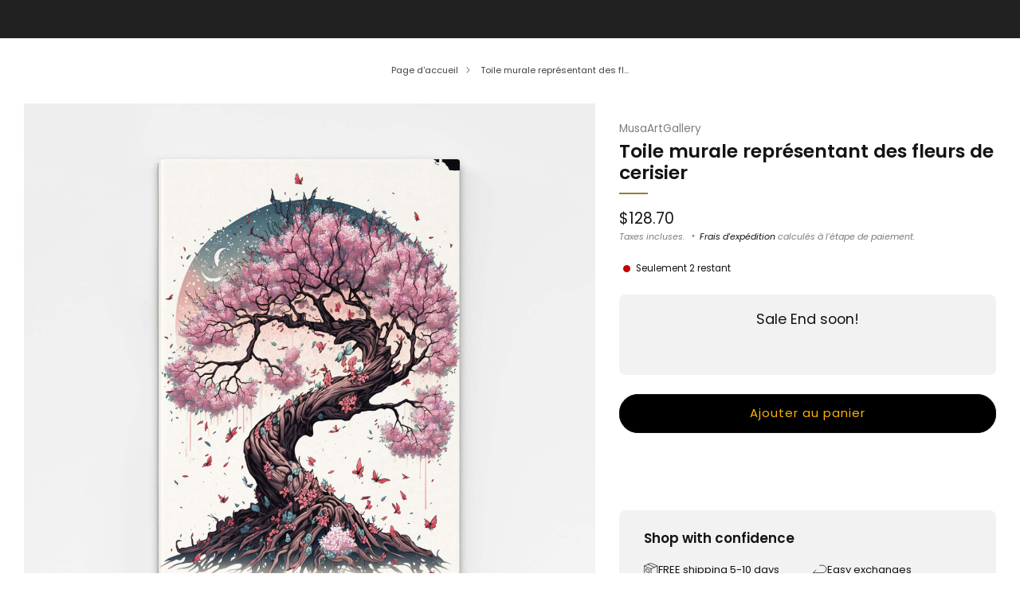

--- FILE ---
content_type: text/javascript
request_url: https://musaartgallery.com/cdn/shop/t/39/assets/countdown-timer.js?v=30750428724592846361741984626
body_size: 530
content:
class CountdownTimer extends HTMLElement{static get observedAttributes(){return["data-year","data-month","data-day","data-hour","data-minute","data-completion","data-completion-hide-class","data-is-default"]}constructor(){super(),this.intervalId=null,this.updateCountdown=this.updateCountdown.bind(this)}connectedCallback(){this.#t(),this.startCountdown(),this.setAttribute("loaded","")}disconnectedCallback(){this.stopCountdown()}attributeChangedCallback(t,e,n){e!==n&&(this.#t(),this.startCountdown())}#t(){this.isDefault="true"===this.getAttribute("data-is-default"),this.isDefault?(this.targetDate=new Date,this.targetDate.setHours(24,0,0,0)):this.targetDate=new Date(this.#e("data-year",0),this.#e("data-month",1)-1,this.#e("data-day",0),this.#e("data-hour",0),this.#e("data-minute",0)),this.completion=this.getAttribute("data-completion"),this.completionHideClass=this.getAttribute("data-completion-hide-class"),this.daysElement=this.querySelector('.countdown__unit[data-unit="days"] .countdown__value'),this.daysDivider=this.querySelector('.countdown__unit[data-unit="days"] + .countdown__divider'),this.hoursElement=this.querySelector('.countdown__unit[data-unit="hours"] .countdown__value'),this.minutesElement=this.querySelector('.countdown__unit[data-unit="minutes"] .countdown__value'),this.secondsElement=this.querySelector('.countdown__unit[data-unit="seconds"] .countdown__value'),this.countdownGrid=this.querySelector(".countdown"),this.completionMessage=this.querySelector(".countdown__completion-message"),this.#n()}startCountdown(){this.stopCountdown(),this.intervalId=setInterval(this.updateCountdown,1e3),this.updateCountdown(),this.#i("on:countdown:start")}stopCountdown(){this.intervalId&&(clearInterval(this.intervalId),this.intervalId=null,this.#i("on:countdown:stop"))}updateCountdown(){const t=this.targetDate-Date.now();if(t<0)return this.#s(),this.stopCountdown(),void this.#i("on:countdown:completed");const{days:e,hours:n,minutes:i,seconds:s}=CountdownTimer.#o(t);this.#a(e,n,i,s)}#s(){if(this.#a(0,0,0,0),this.#d(),"hide"===this.completion&&this.completionHideClass){const t=this.closest(this.completionHideClass);t&&t.setAttribute("hidden",!0)}else if("zero-with-message"===this.completion&&this.completionMessage){if(this.completionMessage.removeAttribute("hidden"),this.completionMessage.setAttribute("role","alert"),this.completionMessage.setAttribute("aria-live","assertive"),".product-single__countdown"!==this.completionHideClass)return;const t=this.closest(".product-single__countdown__content");if(t){const e=t.querySelector(".product-single__countdown__text");e&&e.setAttribute("hidden",!0)}}}#d(){this.parentElement.parentElement.querySelectorAll(".image-banner__content__block[data-hide-block]").forEach((t=>{t.setAttribute("hidden",!0)}))}#a(t,e,n,i){const s=t=>t.toString().padStart(2,"0");if(this.daysElement){const e=s(t);this.daysElement.textContent=e,t>99&&(this.daysElement.style.width=`${e.length}.5ch`),0===t&&(this.daysElement.parentElement.setAttribute("hidden",!0),this.daysDivider&&this.daysDivider.setAttribute("hidden",!0),this.countdownGrid&&(this.countdownGrid.style.gridTemplateColumns="1fr 0fr 1fr 0fr 1fr"))}this.hoursElement&&(this.hoursElement.textContent=s(e)),this.minutesElement&&(this.minutesElement.textContent=s(n)),this.secondsElement&&(this.secondsElement.textContent=s(i))}#i(t,e={}){this.dispatchEvent(new CustomEvent(t,{detail:e}))}#e(t,e){const n=this.getAttribute(t),i=parseInt(n,10);return Number.isNaN(i)?e:i}#n(){const t=this.targetDate.toLocaleDateString(void 0,{year:"numeric",month:"long",day:"numeric",hour:"numeric",minute:"numeric"});this.setAttribute("aria-label",`Countdown to ${t}`)}static#o(t){return{days:Math.floor(t/864e5),hours:Math.floor(t%864e5/36e5),minutes:Math.floor(t%36e5/6e4),seconds:Math.floor(t%6e4/1e3)}}}customElements.define("countdown-timer",CountdownTimer);
//# sourceMappingURL=countdown-timer.js.map
